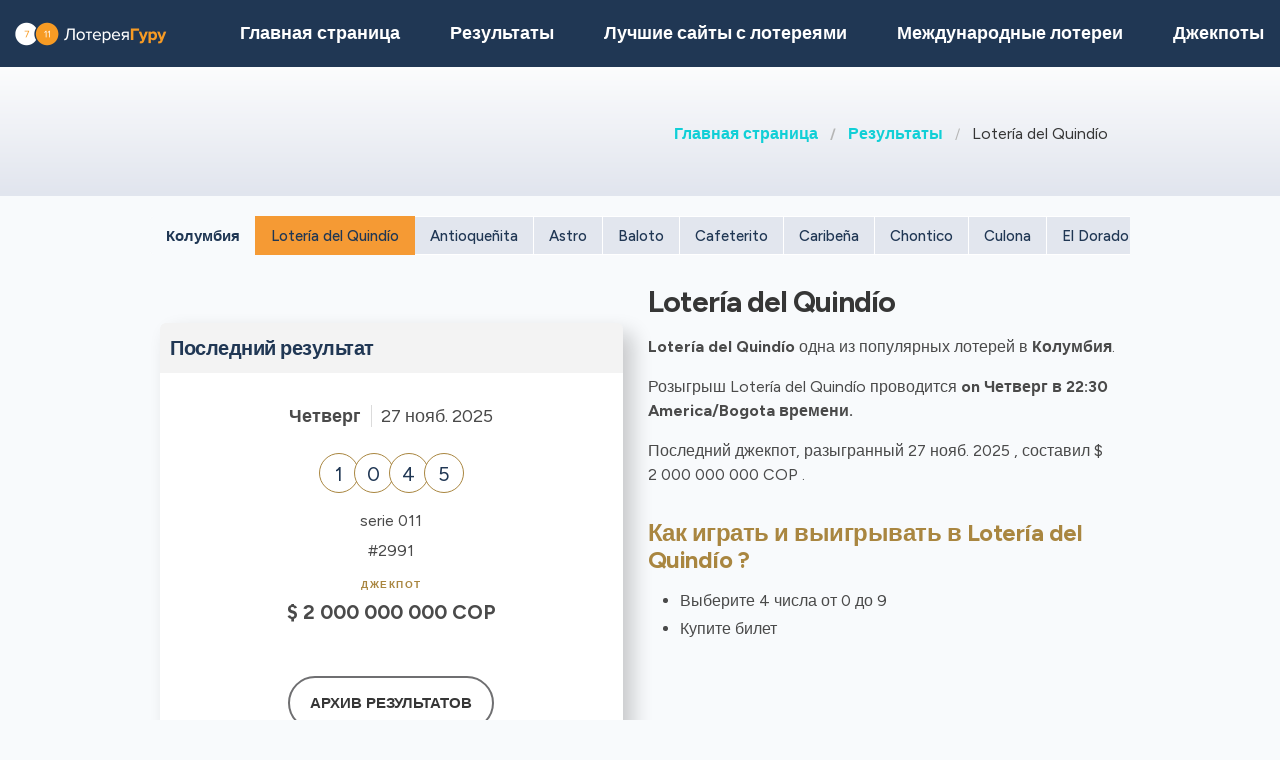

--- FILE ---
content_type: text/html;charset=UTF-8
request_url: https://loterejaguru.com/rezultaty-loterej-kolumbija/co-loteria-del-quindio
body_size: 8023
content:
<!DOCTYPE html>
<html class="no-js has-navbar-fixed-top" lang="ru">



<head>
    <title>Lotería del Quindío | Выигрышные номера, результаты, джекпоты и шансы на выигрыш</title>

    <meta charset="utf-8"/>
    <meta name="viewport" content="width=device-width, initial-scale=1.0, maximum-scale=1.0, user-scalable=no" >
    <meta name="google-site-verification" content="HZTNnMGWQ1EOiUoTyy0bRYsY-LI50KopmdFlD2sqhwE"/>
    <meta content="Lotería del Quindío | Выигрышные номера, результаты, джекпоты и шансы на выигрыш" property="og:title" />
    <meta content="https://loterejaguru.com/rezultaty-loterej-kolumbija/co-loteria-del-quindio" property="og:url"/>
    
        <meta content="Узнайте все о лотерее Lotería del Quindío Колумбия" property="og:description"/>
        <meta content="Узнайте все о лотерее Lotería del Quindío Колумбия" property="description"/>
        <meta name="description" content="Узнайте все о лотерее Lotería del Quindío Колумбия">
    
    <meta content="loterejaguru.com" property="og:site_name"/>
    <meta content="ru" property="og:locale"/>
    <meta content="loterejaguru.com" name="author"/>
    <meta content="summary_large_image" name="twitter:card"/>

    
    <meta property="og:image" content="/static/assets/images/fb-share-homepage-9cdd35ce6aee9a5fb74d38077b7fa0c5.png">
    

    
        <meta name="robots" content="index, follow" />
    

    


    <link href="/static/assets/styles-fba469fc99df88d582c2248d8e2626f7.css"  rel="stylesheet"/>
    <link href="/static/assets/vendors-3545010909d35dcfd4b2ce7709ae5e4b.css" rel="stylesheet"/>
    <link rel="canonical" href="https://loterejaguru.com/rezultaty-loterej-kolumbija/co-loteria-del-quindio"/>
    
        <link rel="alternate" hreflang="en" href="https://lotteryguru.com/colombia-lottery-results/co-loteria-del-quindio"/>
    
        <link rel="alternate" hreflang="es" href="https://loteria.guru/resultados-loteria-colombia/co-loteria-del-quindio"/>
    
        <link rel="alternate" hreflang="pt" href="https://loteriaguru.com/colombia-resultados-loteria/co-loteria-del-quindio"/>
    
        <link rel="alternate" hreflang="ru" href="https://loterejaguru.com/rezultaty-loterej-kolumbija/co-loteria-del-quindio"/>
    
        <link rel="alternate" hreflang="de" href="https://lottoguru.de/lottozahlen-kolumbien/co-loteria-del-quindio"/>
    

    <link rel="apple-touch-icon" sizes="180x180"  href="/static/assets/images/favicon/apple-touch-icon-607ba1bc6425f72462b7e2aa5bfac058.png">
    <link rel="icon" type="image/png" sizes="32x32" href="/static/assets/images/favicon/favicon-32x32-b6b8234299cba59e030f00e1301ebdd8.png">
    <link rel="icon" type="image/png" sizes="16x16" href="/static/assets/images/favicon/favicon-16x16-a96c59262638de3fe019b80607506822.png">
    <link rel="manifest" href="/static/assets/images/favicon/site-332b39d35c9a9f96f49ba62ac1574c44.webmanifest">

    <script src="//cdn.jsdelivr.net/npm/js-cookie@rc"></script>

    <script src="https://cdn.jsdelivr.net/npm/sweetalert2@11"></script>

    <script>
            function browserSupportsAllFeatures() {
                return Array.prototype.entries && window.IntersectionObserver && window.fetch;
            }

            function loadScript(src, done) {
                var js = document.createElement('script');
                js.src = src;
                js.onload = function () {
                    done();
                };
                js.onerror = function () {
                    done(new Error('Failed to load script ' + src));
                };
                document.head.appendChild(js);
            }
    </script>

    

    
    



    

        
        <script>
            (function (w, d, s, l, i) {
                w[l] = w[l] || [];
                w[l].push({
                    'gtm.start':
                        new Date().getTime(), event: 'gtm.js'
                });
                var f = d.getElementsByTagName(s)[0],
                    j = d.createElement(s), dl = l != 'dataLayer' ? '&l=' + l : '';
                j.async = true;
                j.src =
                    'https://www.googletagmanager.com/gtm.js?id=' + i + dl;
                f.parentNode.insertBefore(j, f);
            })(window, document, 'script', 'dataLayer', 'GTM-T2LFBTL' );

        </script>
        

    


 <script>

   function redirectToBannerExit(exitUrl){
     fetch(exitUrl)
     .then(e => console.log("Done " + exitUrl));
   }
    const message = "Close";
    function showImagePopup (url) {
       Swal.fire({
          imageUrl: url,
          imageAlt: 'A tall image',
          grow : 'fullscreen',
          showConfirmButton : true,
          confirmButtonText : message,
          confirmButtonColor : 'black',
          showCloseButton : true
       });
    }

    function handleClick (e){
        const url = e.target.getAttribute("href");
        showImagePopup(url);
    }

    function attachEvents (){
        const popups = document.querySelector(".popup");

        for(let cur of popups){
          cur.onclick  = handleClick;
        }
    }

      function showPrizePayoutPopup (id) {
            const prizeDiv = document.querySelector('#prize' + id);
            const message = "Close";
               Swal.fire({
                      html : prizeDiv.innerHTML,
                      showConfirmButton : true,
                      confirmButtonText : message,
                      confirmButtonColor : 'black',
                      showCloseButton : true
               });
     }



    </script>





</head>


<body>



    <div style="display : none" id="frontendDay">день </div>

    <div style="display : none" id="frontendDays">дня</div>
    
    <noscript>
        <iframe src="https://www.googletagmanager.com/ns.html?id=GTM-T2LFBTL"
                height="0" width="0" style="display:none;visibility:hidden"></iframe>
    </noscript>

    


    


    <header class="lg-header">

        <nav class="navbar is-fixed-top" role="navigation" aria-label="main navigation">
            


            <div class="navbar-brand">
                <a class="lg-logo navbar-item" href="/">
                    
                        <img src="/static/assets/images/loterejaguru-logo2x-a66a4c5f374c5a33d0a55eb9d0e9f042.png"
                             alt="Лотерея Гуру — Результаты международных лотерей"/>
                    

                </a>
                <a id="burger" role="button" class="lg-hamburger navbar-burger burger" aria-label="menu"
                   aria-expanded="false" data-target="navMenu">
                    <span aria-hidden="true"></span>
                    <span aria-hidden="true"></span>
                    <span aria-hidden="true"></span>
                </a>
            </div>
            <div id="navMenu" class="navbar-menu">
                <div class="navbar-start">
                    <a class="navbar-item" href="/">
                        <img src="/static/assets/images/ico-home-48x48-8754b1fff36ebd07d47a83ecff7ccdbd.svg" alt="ico-home-48x48" class="lg-icon"/>
                        <span>Главная страница</span>
                    </a>
                    <a class="navbar-item" href="/rezultaty-loterej-new-york">
                        <img src="/static/assets/images/ico-results-48x48-714579a11a86370dea77e4ce2208ab03.svg" alt="ico-results-48x48"
                             class="lg-icon"/>
                        <span>Результаты</span>
                    </a>

                    
                        <a class="navbar-item" href="/luchshie-saity-s-lotereyami">
                            <img src="/static/assets/images/ico-agents-48x48-7cfd829ee91f1ee0bc7bdc08ead0d04e.svg" alt="ico-agents-48x48"
                                 class="lg-icon"/>
                            Лучшие сайты с лотереями
                        </a>
                    

                    <a class="navbar-item" href="/mezhdunarodnye-loterei">
                        <img src="/static/assets/images/ico-worldlotteries-48x48-f583b4797838e75be0efbf846cae7d85.svg"
                             alt="ico-worldlotteries-48x48" class="lg-icon"/>
                        Международные лотереи
                    </a>

                    <a class="navbar-item" href="/dzhekpoty">
                        <img src="/static/assets/images/ico-jackpot-48x48-07fbe6bc0c8b9a2ad6f6474ee0aac5a8.svg" alt="ico-jackpot-48x48"
                             class="lg-icon"/>
                        Джекпоты
                    </a>

<!--                    <a class="navbar-item navbar-item-highlighted" th:href="${scratchAndWinUrl}"-->
<!--                       th:if="${showScratchAndWin}">-->
<!--                        <img th:src="@{/static/assets/images/ico-scratch-and-win-48x48.svg}"-->
<!--                             alt="ico-scratch-and-win-48x48" class="lg-icon"/>-->
<!--                        <th:block th:utext="#{frontend.navMenu.scratchAndWin}">-->

<!--                        </th:block>-->
<!--                    </a>-->
                    <!--                <a class="navbar-item navbar-item-highlighted" th:href="${gamesUrl}">-->
                    <!--                    <img th:src="@{/static/assets/images/ico-scratch-and-win-48x48.svg}" alt="ico-scratch-and-win-48x48" class="lg-icon"/>-->
                    <!--                    <th:block th:utext="#{frontend.navMenu.games}">-->

                    <!--                    </th:block>-->
                    <!--                </a>-->
                </div>

                <div class="navbar-end">

                    <div class="dropdown is-hoverable lg-flags">

                        <div class="dropdown-trigger">
                            <button class="" aria-haspopup="true" aria-controls="dropdown-menu3">
                                
                                    
                                
                                    
                                
                                    


                                        <img class="lg-flag"
                                             src="/static/assets/images/flags/ru-562474efbaa31ee8de76df31c4bd2116.svg"
                                             alt="ru"/>
                                        <span>ru</span>
                                        <span class="icon">
                                            <i class="fas fa-lg fa-caret-down" aria-hidden="true"></i>
                                        </span>

                                    
                                
                                    
                                
                                    
                                


                            </button>
                        </div>

                        <div class="dropdown-menu" id="dropdown-menu3" role="menu">

                            <div class="dropdown-content">

                                
                                    
                                    

                                        <a href="https://lotteryguru.com/colombia-lottery-results/co-loteria-del-quindio"

                                           class="dropdown-item">

                                            <img class="lg-flag"
                                                 src="/static/assets/images/flags/en-db68882cbf4beac3f3ee3923f1a91b82.svg"
                                                 alt="en"/>
                                            <span>Английский</span> </a>

                                    

                                
                                    
                                    

                                        <a href="https://loteria.guru/resultados-loteria-colombia/co-loteria-del-quindio"

                                           class="dropdown-item">

                                            <img class="lg-flag"
                                                 src="/static/assets/images/flags/es-a62a83f37b05e303205142ff51d7a990.svg"
                                                 alt="es"/>
                                            <span>Испанский</span> </a>

                                    

                                
                                    
                                        <a href="https://loterejaguru.com/rezultaty-loterej-kolumbija/co-loteria-del-quindio"
                                           class="dropdown-item is-active">
                                            <img class="lg-flag"
                                                 src="/static/assets/images/flags/ru-562474efbaa31ee8de76df31c4bd2116.svg"
                                                 alt="ru"/>
                                            <span>Русский</span>
                                        </a>
                                    
                                    

                                
                                    
                                    

                                        <a href="https://loteriaguru.com/colombia-resultados-loteria/co-loteria-del-quindio"

                                           class="dropdown-item">

                                            <img class="lg-flag"
                                                 src="/static/assets/images/flags/pt-23c03a16d37a9f3adc973d8cab4da97c.svg"
                                                 alt="pt"/>
                                            <span>Португальский</span> </a>

                                    

                                
                                    
                                    

                                        <a href="https://lottoguru.de/lottozahlen-kolumbien/co-loteria-del-quindio"

                                           class="dropdown-item">

                                            <img class="lg-flag"
                                                 src="/static/assets/images/flags/de-5c9661f66b30896a0667a78ea18f2847.svg"
                                                 alt="de"/>
                                            <span>Немецкий</span> </a>

                                    

                                


                            </div>
                        </div>
                    </div>
                </div>
            </div>
        </nav>
    </header>














    <main class="lg-lottery">

    <section class="hero">
        <div class="hero-body">

            <div class="container">
                <html>

<nav class="breadcrumb" aria-label="breadcrumbs">
    <ul>
        

            <li class="has-text-weight-bold">
                <a href="http://loterejaguru.com">Главная страница</a>
            </li>

            
        

            <li class="has-text-weight-bold">
                <a href="http://loterejaguru.com/rezultaty-loterej-kolumbija">Результаты</a>
            </li>

            
        

            

            <li class="is-active">
                <a href="/" aria-current="page">Lotería del Quindío</a>
            </li>
        

    </ul>
</nav>
</html>

                

            </div>
        </div>
    </section>

    <div class="container">
        
            
    <div class="tabs is-large is-centered is-toggle is-fullwidth announcement-true">
        <ul>
            <li><a href="#state-results" class="country">Колумбия</a></li>
            <li class="is-active"><a  href="/rezultaty-loterej-kolumbija/co-loteria-del-quindio">Lotería del Quindío</a></li>
            
                <li><a href="/rezultaty-loterej-kolumbija/co-antioquenita">Antioqueñita</a>
                </li>
            
                <li><a href="/rezultaty-loterej-kolumbija/co-astro">Astro</a>
                </li>
            
                <li><a href="/rezultaty-loterej-kolumbija/co-baloto">Baloto</a>
                </li>
            
                <li><a href="/rezultaty-loterej-kolumbija/co-cafeterito">Cafeterito</a>
                </li>
            
                <li><a href="/rezultaty-loterej-kolumbija/co-caribena">Caribeña</a>
                </li>
            
                <li><a href="/rezultaty-loterej-kolumbija/co-chontico">Chontico</a>
                </li>
            
                <li><a href="/rezultaty-loterej-kolumbija/co-culona">Culona</a>
                </li>
            
                <li><a href="/rezultaty-loterej-kolumbija/co-el-dorado">El Dorado</a>
                </li>
            
                <li><a href="/rezultaty-loterej-kolumbija/co-la-fantastica">La Fantastica</a>
                </li>
            
                <li><a href="/rezultaty-loterej-kolumbija/co-loteria-del-valle">Loteria del Valle</a>
                </li>
            
                <li><a href="/rezultaty-loterej-kolumbija/co-loteria-de-bogota">Lotería de Bogotá</a>
                </li>
            
                <li><a href="/rezultaty-loterej-kolumbija/co-loteria-de-boyaca">Lotería de Boyaca</a>
                </li>
            
                <li><a href="/rezultaty-loterej-kolumbija/co-loteria-de-cundinamarca">Lotería de Cundinamarca</a>
                </li>
            
                <li><a href="/rezultaty-loterej-kolumbija/co-loteria-de-manizales">Lotería de Manizales</a>
                </li>
            
                <li><a href="/rezultaty-loterej-kolumbija/co-loteria-de-medellin">Lotería de Medellín</a>
                </li>
            
                <li><a href="/rezultaty-loterej-kolumbija/co-loteria-de-risaralda">Lotería de Risaralda</a>
                </li>
            
                <li><a href="/rezultaty-loterej-kolumbija/co-loteria-de-santander">Lotería de Santander</a>
                </li>
            
                <li><a href="/rezultaty-loterej-kolumbija/co-loteria-de-la-cruz-roja">Lotería de la Cruz Roja</a>
                </li>
            
                <li><a href="/rezultaty-loterej-kolumbija/co-loteria-del-cauca">Lotería del Cauca</a>
                </li>
            
                <li><a href="/rezultaty-loterej-kolumbija/co-loteria-del-huila">Lotería del Huila</a>
                </li>
            
                <li><a href="/rezultaty-loterej-kolumbija/co-loteria-del-meta">Lotería del Meta</a>
                </li>
            
                <li><a href="/rezultaty-loterej-kolumbija/co-loteria-del-tolima">Lotería del Tolima</a>
                </li>
            
                <li><a href="/rezultaty-loterej-kolumbija/co-motilon">Motilon</a>
                </li>
            
                <li><a href="/rezultaty-loterej-kolumbija/co-paisita">Paisita</a>
                </li>
            
                <li><a href="/rezultaty-loterej-kolumbija/co-paisita-3">Paisita 3</a>
                </li>
            
                <li><a href="/rezultaty-loterej-kolumbija/co-pijao-de-oro">Pijao de Oro</a>
                </li>
            
                <li><a href="/rezultaty-loterej-kolumbija/co-revancha">Revancha</a>
                </li>
            
                <li><a href="/rezultaty-loterej-kolumbija/co-saman-de-la-suerte">Samán de la Suerte</a>
                </li>
            
                <li><a href="/rezultaty-loterej-kolumbija/co-sinuano">Sinuano</a>
                </li>
            
        </ul>
    </div>

        
    </div>

    <section>
        <div class="container">
            <div class="columns">

                

                
                    <div class="column is-6-tablet is-4-fullhd">
                

                <br>
                
    

                <br>

                <section>

                    

                        <div class="lg-block lg-lottery-older-results lg-lottery-latest-results">

    <div class="lg-lottery-latest-results-header">
      <h3>
        Последний результат
      </h3>
    </div>

    <div class="columns is-multiline is-vcentered is-mobile lg-line">
      <div class="lg-time">
        <span><strong class="lg-day">Четверг</strong></span>
        <span class="lg-date">27 нояб. 2025</span>
      </div>

      
        

    

    

    

        <div class="column is-12 lg-center-flex">
            <ul class="lg-numbers game-number">
                <!-- Hey Scrapper! -->
<!-- Save time by using our API. -->
<!-- Send us an email for more information. -->

                
                    <li class="lg-number">1</li>
                
                    <li class="lg-number">0</li>
                
                    <li class="lg-number">4</li>
                
                    <li class="lg-number">5</li>
                

                
            </ul>
        </div>
    


    <div class="column is-12 lg-draw-additional">
        serie
        
            <span>011</span>
        

    </div>
    
        <div class="column is-12 lg-draw-additional">
            <span>#2991</span>
        </div>
    

    
        <div class="column is-12 lg-label">Джекпот</div>
        <div class="column is-12 lg-jackpot">
            <strong>$ 2 000 000 000 COP</strong>
        </div>
    

    

    

    <div class="lg-lottery-results-extra">
        <div class="lg-lottery-details">
            
        </div>
    </div>

    
    <div class="content">
        <table>
            
        </table>
    </div>

    

    <div class="content">
        <table>
            
        </table>
    </div>





      
    </div>
    <div class="lg-buttons">
      <a class="button" href="/rezultaty-loterej-kolumbija/co-loteria-del-quindio/arhiv-rezultatov-loteria-del-quindio-co">Архив результатов</a>
    </div>
    
  </div>
                        <br>
                        <div class="lg-block lg-lottery-max-jackpot">

    <div class="lg-lottery-max-jackpot-header">
        <h3>Главный джекпот на этой неделе</h3>
    </div>

    <div class="lg-card">
        <div class="columns is-mobile lg-card-row">
            <div class="column  is-full lg-countdown lg-draw" data-total="109302">

                
                <span>
                    <span class="lg-days-number">1</span>
                    <span class="lg-days">
                        день 
                        
                    </span>

                </span>

                    <span>
                    <span class="lg-hours-number">06</span><span class="lg-days"> h</span> : <span class="lg-minutes-number">21</span><span class="lg-days"> m</span> : <span class="lg-seconds-number">42</span>
                </span>

                    <div class="lg-progress-bar">
                        <span style="width:60%;"></span>
                    </div>

                
                

            </div>
        </div>
    </div>

    <div class="columns is-vcentered is-mobile lg-link lg-recommended-agents">
        <div class="column is-3 lg-agent-logo">
            
                <img src="https://lotteryguru.com/pict/97460/us-powerball-2x-png" alt="us-powerball@2x"/>
            
            <!--<img src="https://lotteryguru.com/pict/97461/us-mega-millions-2x-png" alt="the-lotter-logo-2x">-->
        </div>

        <div class="column is-9 has-text-center">
            <div class="lg-sum">719 000 000$</div>
        </div>

    </div>

    <div class="lg-label lg-country-label">ИГРАЙТЕ в Powerball из Соединенные Штаты Америки</div>

    <div class="columns is-vcentered is-mobile lg-link lg-recommended-agents has-text-right">

        <div class="column is-12 lg-agent-link has-text-centered">
            
                <div class="lg-button" onclick="event.stopPropagation()">
                    <a class="button is-primary exit" rel="nofollow" target="_blank"
                       id="top-jackpot_us-powerball"
                       href="https://loterejaguru.com/exit?v=1&amp;requestedCountryId=233&amp;state=OH&amp;originalUrl=http://loterejaguru.com/rezultaty-loterej-kolumbija/co-loteria-del-quindio&amp;type=lotteryCtr&amp;pageTypeId=LOTTERY&amp;langs=2,6&amp;visitorId=18094141&amp;id=471&amp;component=top-jackpot">
                        <div>Купить билет</div>
                    </a>
                </div>
            
        </div>

    </div>

</div>
                        <br>
                        
    

                        <br>
                        
    
      
    

  

                        
                            <section>
    <div class="lg-block lg-lottery-hot-and-cold-numbers">
        <h3>Горячие и Холодные номера </h3>

        <div class="lg-hot-and-cold-title">
            <strong>Самые распространенные выпадающие числа</strong>
        </div>

        <div class="columns is-multiline is-vcentered is-mobile lg-line">
            <div class="column is-12">

                

                    <div class="lg-numbers-hot lg-center-flex">
                        <div class="lg-number">3</div>
                        <div class="lg-draw-times">
                            Выпадало
                            <span><strong>76</strong></span>
                            раз
                        </div>
                        <div class="lg-draw-date">

                            <span><b>15</b> дн. назад</span>
                        </div>
                        <div class="lg-draw-date">
                            <strong>13 нояб.</strong>
                            2025
                        </div>
                    </div>

                

                    <div class="lg-numbers-hot lg-center-flex">
                        <div class="lg-number">9</div>
                        <div class="lg-draw-times">
                            Выпадало
                            <span><strong>75</strong></span>
                            раз
                        </div>
                        <div class="lg-draw-date">

                            <span><b>22</b> дн. назад</span>
                        </div>
                        <div class="lg-draw-date">
                            <strong>06 нояб.</strong>
                            2025
                        </div>
                    </div>

                

                    <div class="lg-numbers-hot lg-center-flex">
                        <div class="lg-number">6</div>
                        <div class="lg-draw-times">
                            Выпадало
                            <span><strong>74</strong></span>
                            раз
                        </div>
                        <div class="lg-draw-date">

                            <span><b>15</b> дн. назад</span>
                        </div>
                        <div class="lg-draw-date">
                            <strong>13 нояб.</strong>
                            2025
                        </div>
                    </div>

                

                    <div class="lg-numbers-hot lg-center-flex">
                        <div class="lg-number">4</div>
                        <div class="lg-draw-times">
                            Выпадало
                            <span><strong>67</strong></span>
                            раз
                        </div>
                        <div class="lg-draw-date">

                            <span><b>1</b> дн. назад</span>
                        </div>
                        <div class="lg-draw-date">
                            <strong>27 нояб.</strong>
                            2025
                        </div>
                    </div>

                

                
            </div>

        </div>

        <div class="lg-hot-and-cold-title">
            <strong>Наименее выпадающие номера</strong>
        </div>

        <div class="columns is-multiline is-vcentered is-mobile lg-line">

            <div class="column is-12">

                
                    <div class="lg-numbers-cold lg-center-flex">
                        <div class="lg-number">7</div>
                        <div class="lg-draw-times">
                            Выпадало
                            <span><strong>56</strong></span>
                            раз
                        </div>

                        <div class="lg-draw-date">
                            <span><b>8</b> дн. назад</span>
                        </div>
                        <div class="lg-draw-date">
                            <strong>20 нояб.</strong>
                            2025
                        </div>
                    </div>

                
                    <div class="lg-numbers-cold lg-center-flex">
                        <div class="lg-number">8</div>
                        <div class="lg-draw-times">
                            Выпадало
                            <span><strong>63</strong></span>
                            раз
                        </div>

                        <div class="lg-draw-date">
                            <span><b>15</b> дн. назад</span>
                        </div>
                        <div class="lg-draw-date">
                            <strong>13 нояб.</strong>
                            2025
                        </div>
                    </div>

                
                    <div class="lg-numbers-cold lg-center-flex">
                        <div class="lg-number">1</div>
                        <div class="lg-draw-times">
                            Выпадало
                            <span><strong>64</strong></span>
                            раз
                        </div>

                        <div class="lg-draw-date">
                            <span><b>1</b> дн. назад</span>
                        </div>
                        <div class="lg-draw-date">
                            <strong>27 нояб.</strong>
                            2025
                        </div>
                    </div>

                
                    <div class="lg-numbers-cold lg-center-flex">
                        <div class="lg-number">2</div>
                        <div class="lg-draw-times">
                            Выпадало
                            <span><strong>64</strong></span>
                            раз
                        </div>

                        <div class="lg-draw-date">
                            <span><b>36</b> дн. назад</span>
                        </div>
                        <div class="lg-draw-date">
                            <strong>23 окт.</strong>
                            2025
                        </div>
                    </div>

                
                
            </div>
        </div>

        <div class="lg-start-date">Статистика с 2022 года до последнего розыгрыша</div>

        <div class="lg-buttons">
            <a class="button" href="/rezultaty-loterej-kolumbija/co-loteria-del-quindio/co-loteria-del-quindio-statistica?periodType=YEAR">Показать всю статистику</a>
        </div>

    </div>
</section>
                            <br>
                            
    

                            <br>

                        
                        

  



                    
                </section>

            </div>
            


            
                <div class="column is-offset-1-fullhd is-6-tablet">

            
            
            <div class="content">
                <h2>Lotería del Quindío</h2>

                

                
                    
    <p><strong>Lotería del Quindío</strong> одна из популярных лотерей в <strong>Колумбия</strong>. <p>Розыгрыш   Lotería del Quindío   проводится <strong>   on Четверг    в 22:30 America/Bogota времени.   </strong></p>   <p>Последний джекпот, разыгранный   27 нояб. 2025   , составил   $ 2 000 000 000 COP   .</p> <h3>Как играть и выигрывать в   Lotería del Quindío   ?</h3> <ul>   <li>Выберите     4     числа от     0     до     9   </li>      <li>Купите билет</li> </ul>

        



                

            </div>
        </div>
        </div>
        </div>

        </div>
    </section>


</main>






    


    <footer class="footer">
        <div class="container">
            <div class="lg-primary-links">
                <ul class="list">
                    <li class="list-item"><a href="/">Главная страница</a></li>
                    <li class="list-item"><a href="/rezultaty-loterej-new-york">Результаты</a></li>
                    
                    <li class="list-item"><a href="/luchshie-saity-s-lotereyami">Лучшие сайты с лотереями</a></li>
                    
                    <li class="list-item"><a href="/mezhdunarodnye-loterei">Международные лотереи</a></li>

                    

                    <li class="list-item"><a href="/dzhekpoty">Джекпоты</a></li>
                    <li class="list-item"><a href="/sleduyushchie-tirazhi">Тиражи</a></li>
                    <li class="list-item"><a href="/blog">Блог</a></li>
                    <li class="list-item"><a href="/scratchards">Cкретч-карты</a></li>
<!--                    <li th:if="${showScratchAndWin}" class="list-item"><a th:href="${scratchAndWinUrl}" th:utext="#{frontend.navMenu.scratchAndWin}"></a></li>-->
                </ul>
            </div>

            <div class="columns lg-secondary-links is-multiline">
                <div class="column is-12 is-10-desktop">
                    <ul class="list">
                        <li class="list-item">
                            <a href="/castye-voprosy">Частые вопросы</a>
                        </li>
                        <li class="list-item">
                            <a href="/kak-igrat-v-lotereyu-5-prostykh-shagov">Как играть в лотерею</a>
                        </li>
                        <li class="list-item">
                            <a href="/zakonna-li-onlajn-lotereja">Законна ли онлайн-лотерея</a></li>
                        <li class="list-item"><a href="/o-nas">О нас</a></li>
                        <li class="list-item"><a href="/kontakt">Контакты</a></li>
                        <li class="list-item"><a href="/usloviya-i-polozheniya">Условия использования</a></li>
                        <li class="list-item"><a href="/cookie-policy">Политика Cookie</a></li>
                    </ul>
                </div>

                <div class="column is-12 is-2-desktop">
                    &copy;
                         Лотерея Гуру  2025

                </div>
            </div>
            <div class="lg-secondary-links is-multiline has-text-centered">

                <span class="lg-footer-logo">
                    <img alt="18+" src="/static/assets/images/footer-logo-18-90c5fbbd83631de1879bb1aff0a2fc96.png"/>
                </span>
                <a class="lg-footer-logo" target="_blank" rel="nofollow" href="https://certify.gpwa.org/verify/lotteryguru.com">
                    <img alt="GPWA" src="/static/assets/images/footer-logo-gpwa-f9bbb95c826ce4ba1b3cb3b5044e7437.png"/>
                </a>
                <a class="lg-footer-logo" target="_blank" rel="nofollow" href="https://www.begambleaware.org">
                    <img alt="GAMBLE AWARE" src="/static/assets/images/footer-logo-gambleaware-3df06344ef61a67a176054ebe1d9c0d6.png"/>
                </a>
                <a class="lg-footer-logo" target="_blank" rel="nofollow" href="https://www.ncpgambling.org">
                    <img alt="NCPG" src="/static/assets/images/footer-logo-ncpg-3c96c1b9e0c34d10544d9b541eaceda3.png"/>
                </a>
            </div>

            <div class="column lg-disclaimer">Loterejaguru.com — это независимый источник информации о международных лотереях, который не спонсируется игорными компаниями. Наши обзоры и статьи носят исключительно ознакомительный характер и основаны на личных знаниях независимой команды экспертов. Они не являются юридической консультацией. Перед началом игры в лотерею изучите действующее законодательство.</div>
        </div>
    </footer>

    <script src="/static/assets/scripts-a43d31857bf9351f3d5fa528c274c389.js" type="text/javascript" async></script>
    <script src="/static/assets/vendors-6fd59420b05db0475c530e78ef6f908c.js" type="text/javascript" async></script>


     


    <script type="application/ld+json">

        {
  "@context" : "http://schema.org",
  "@type" : "WebPage",
  "name" : "Lotería del Quindío | Выигрышные номера, результаты, джекпоты и шансы на выигрыш",
  "url" : "https://loterejaguru.com/rezultaty-loterej-kolumbija/co-loteria-del-quindio",
  "description" : "Узнайте все о лотерее Lotería del Quindío Колумбия",
  "breadcrumb" : {
    "@type" : "BreadcrumbList",
    "itemListElement" : [ {
      "@type" : "ListItem",
      "position" : 1,
      "item" : {
        "@id" : "http://loterejaguru.com",
        "name" : "Лотерея Гуру — Результаты международных лотерей"
      }
    }, {
      "@type" : "ListItem",
      "position" : 2,
      "item" : {
        "@id" : "http://loterejaguru.com/rezultaty-loterej-kolumbija",
        "name" : "Результаты лотерей и выигрышные номера Колумбия"
      }
    }, {
      "@type" : "ListItem",
      "position" : 3,
      "item" : {
        "@id" : "http://loterejaguru.com/rezultaty-loterej-kolumbija/co-loteria-del-quindio",
        "name" : "Lotería del Quindío | Выигрышные номера, результаты, джекпоты и шансы на выигрыш"
      }
    } ]
  }
}

    </script>
    <script type="application/ld+json">
        {
  "@context" : "http://schema.org/",
  "@type" : "Organization",
  "@id" : "https://lotteryguru.com/#organization",
  "name" : "Lottery Guru",
  "url" : "https://loterejaguru.com",
  "logo" : {
    "@type" : "ImageObject",
    "url" : "https://lotteryguru.com/static/assets/images/lotteryguru-logo2x.png",
    "width" : "360",
    "height" : "60"
  }
}
    </script>


    


</body>
</html>


--- FILE ---
content_type: text/plain
request_url: https://www.google-analytics.com/j/collect?v=1&_v=j102&a=661804927&t=pageview&_s=1&dl=https%3A%2F%2Floterejaguru.com%2Frezultaty-loterej-kolumbija%2Fco-loteria-del-quindio&ul=en-us%40posix&dt=Loter%C3%ADa%20del%20Quind%C3%ADo%20%7C%20%D0%92%D1%8B%D0%B8%D0%B3%D1%80%D1%8B%D1%88%D0%BD%D1%8B%D0%B5%20%D0%BD%D0%BE%D0%BC%D0%B5%D1%80%D0%B0%2C%20%D1%80%D0%B5%D0%B7%D1%83%D0%BB%D1%8C%D1%82%D0%B0%D1%82%D1%8B%2C%20%D0%B4%D0%B6%D0%B5%D0%BA%D0%BF%D0%BE%D1%82%D1%8B%20%D0%B8%20%D1%88%D0%B0%D0%BD%D1%81%D1%8B%20%D0%BD%D0%B0%20%D0%B2%D1%8B%D0%B8%D0%B3%D1%80%D1%8B%D1%88&sr=1280x720&vp=1280x720&_u=YEBAAEABAAAAACAAI~&jid=1468674925&gjid=680656049&cid=1456631634.1764365899&tid=UA-172910107-3&_gid=1311076200.1764365899&_r=1&_slc=1&gtm=45He5bi1n81T2LFBTLv840314305za200zd840314305&gcd=13l3l3l3l1l1&dma=0&tag_exp=103116026~103200004~104527907~104528500~104684208~104684211~105391252~115583767~115938465~115938469~116184927~116184929~116217636~116217638&z=2020949966
body_size: -451
content:
2,cG-PR2WK2K06M